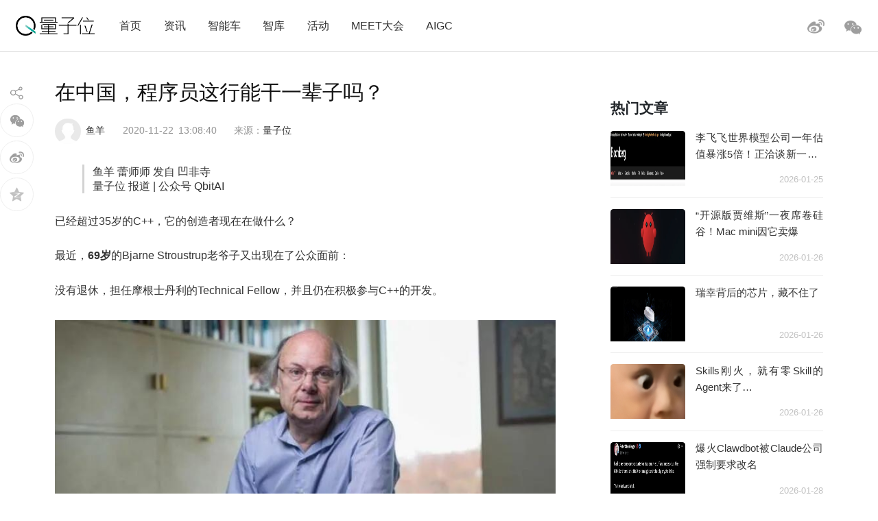

--- FILE ---
content_type: text/html; charset=UTF-8
request_url: https://www.qbitai.com/2020/11/19972.html
body_size: 17298
content:
<!DOCTYPE html>
<html lang="zh-Hans" class="no-js">
<head>
    <meta charset="UTF-8">
    <meta name="viewport" content="width=device-width, initial-scale=1">
    <link rel="profile" href="http://gmpg.org/xfn/11">
    <link rel="shortcut icon" href="/wp-content/themes/liangziwei/imgnew/favicon.ico">
        <link rel="pingback" href="https://www.qbitai.com/xmlrpc.php">
        <script>(function(html){html.className = html.className.replace(/\bno-js\b/,'js')})(document.documentElement);</script>
<title>在中国，程序员这行能干一辈子吗？ &#8211; 量子位</title>
<meta name='robots' content='max-image-preview:large' />
<link rel="alternate" type="application/rss+xml" title="量子位 &raquo; Feed" href="https://www.qbitai.com/feed" />
<link rel="alternate" type="application/rss+xml" title="量子位 &raquo; 评论 Feed" href="https://www.qbitai.com/comments/feed" />
<link rel="alternate" type="application/rss+xml" title="量子位 &raquo; 在中国，程序员这行能干一辈子吗？ 评论 Feed" href="https://www.qbitai.com/2020/11/19972.html/feed" />
<link rel="alternate" title="oEmbed (JSON)" type="application/json+oembed" href="https://www.qbitai.com/wp-json/oembed/1.0/embed?url=https%3A%2F%2Fwww.qbitai.com%2F2020%2F11%2F19972.html" />
<link rel="alternate" title="oEmbed (XML)" type="text/xml+oembed" href="https://www.qbitai.com/wp-json/oembed/1.0/embed?url=https%3A%2F%2Fwww.qbitai.com%2F2020%2F11%2F19972.html&#038;format=xml" />
<style id='wp-img-auto-sizes-contain-inline-css' type='text/css'>
img:is([sizes=auto i],[sizes^="auto," i]){contain-intrinsic-size:3000px 1500px}
/*# sourceURL=wp-img-auto-sizes-contain-inline-css */
</style>
<style id='wp-block-library-inline-css' type='text/css'>
:root{--wp-block-synced-color:#7a00df;--wp-block-synced-color--rgb:122,0,223;--wp-bound-block-color:var(--wp-block-synced-color);--wp-editor-canvas-background:#ddd;--wp-admin-theme-color:#007cba;--wp-admin-theme-color--rgb:0,124,186;--wp-admin-theme-color-darker-10:#006ba1;--wp-admin-theme-color-darker-10--rgb:0,107,160.5;--wp-admin-theme-color-darker-20:#005a87;--wp-admin-theme-color-darker-20--rgb:0,90,135;--wp-admin-border-width-focus:2px}@media (min-resolution:192dpi){:root{--wp-admin-border-width-focus:1.5px}}.wp-element-button{cursor:pointer}:root .has-very-light-gray-background-color{background-color:#eee}:root .has-very-dark-gray-background-color{background-color:#313131}:root .has-very-light-gray-color{color:#eee}:root .has-very-dark-gray-color{color:#313131}:root .has-vivid-green-cyan-to-vivid-cyan-blue-gradient-background{background:linear-gradient(135deg,#00d084,#0693e3)}:root .has-purple-crush-gradient-background{background:linear-gradient(135deg,#34e2e4,#4721fb 50%,#ab1dfe)}:root .has-hazy-dawn-gradient-background{background:linear-gradient(135deg,#faaca8,#dad0ec)}:root .has-subdued-olive-gradient-background{background:linear-gradient(135deg,#fafae1,#67a671)}:root .has-atomic-cream-gradient-background{background:linear-gradient(135deg,#fdd79a,#004a59)}:root .has-nightshade-gradient-background{background:linear-gradient(135deg,#330968,#31cdcf)}:root .has-midnight-gradient-background{background:linear-gradient(135deg,#020381,#2874fc)}:root{--wp--preset--font-size--normal:16px;--wp--preset--font-size--huge:42px}.has-regular-font-size{font-size:1em}.has-larger-font-size{font-size:2.625em}.has-normal-font-size{font-size:var(--wp--preset--font-size--normal)}.has-huge-font-size{font-size:var(--wp--preset--font-size--huge)}.has-text-align-center{text-align:center}.has-text-align-left{text-align:left}.has-text-align-right{text-align:right}.has-fit-text{white-space:nowrap!important}#end-resizable-editor-section{display:none}.aligncenter{clear:both}.items-justified-left{justify-content:flex-start}.items-justified-center{justify-content:center}.items-justified-right{justify-content:flex-end}.items-justified-space-between{justify-content:space-between}.screen-reader-text{border:0;clip-path:inset(50%);height:1px;margin:-1px;overflow:hidden;padding:0;position:absolute;width:1px;word-wrap:normal!important}.screen-reader-text:focus{background-color:#ddd;clip-path:none;color:#444;display:block;font-size:1em;height:auto;left:5px;line-height:normal;padding:15px 23px 14px;text-decoration:none;top:5px;width:auto;z-index:100000}html :where(.has-border-color){border-style:solid}html :where([style*=border-top-color]){border-top-style:solid}html :where([style*=border-right-color]){border-right-style:solid}html :where([style*=border-bottom-color]){border-bottom-style:solid}html :where([style*=border-left-color]){border-left-style:solid}html :where([style*=border-width]){border-style:solid}html :where([style*=border-top-width]){border-top-style:solid}html :where([style*=border-right-width]){border-right-style:solid}html :where([style*=border-bottom-width]){border-bottom-style:solid}html :where([style*=border-left-width]){border-left-style:solid}html :where(img[class*=wp-image-]){height:auto;max-width:100%}:where(figure){margin:0 0 1em}html :where(.is-position-sticky){--wp-admin--admin-bar--position-offset:var(--wp-admin--admin-bar--height,0px)}@media screen and (max-width:600px){html :where(.is-position-sticky){--wp-admin--admin-bar--position-offset:0px}}

/*# sourceURL=wp-block-library-inline-css */
</style><style id='global-styles-inline-css' type='text/css'>
:root{--wp--preset--aspect-ratio--square: 1;--wp--preset--aspect-ratio--4-3: 4/3;--wp--preset--aspect-ratio--3-4: 3/4;--wp--preset--aspect-ratio--3-2: 3/2;--wp--preset--aspect-ratio--2-3: 2/3;--wp--preset--aspect-ratio--16-9: 16/9;--wp--preset--aspect-ratio--9-16: 9/16;--wp--preset--color--black: #000000;--wp--preset--color--cyan-bluish-gray: #abb8c3;--wp--preset--color--white: #ffffff;--wp--preset--color--pale-pink: #f78da7;--wp--preset--color--vivid-red: #cf2e2e;--wp--preset--color--luminous-vivid-orange: #ff6900;--wp--preset--color--luminous-vivid-amber: #fcb900;--wp--preset--color--light-green-cyan: #7bdcb5;--wp--preset--color--vivid-green-cyan: #00d084;--wp--preset--color--pale-cyan-blue: #8ed1fc;--wp--preset--color--vivid-cyan-blue: #0693e3;--wp--preset--color--vivid-purple: #9b51e0;--wp--preset--gradient--vivid-cyan-blue-to-vivid-purple: linear-gradient(135deg,rgb(6,147,227) 0%,rgb(155,81,224) 100%);--wp--preset--gradient--light-green-cyan-to-vivid-green-cyan: linear-gradient(135deg,rgb(122,220,180) 0%,rgb(0,208,130) 100%);--wp--preset--gradient--luminous-vivid-amber-to-luminous-vivid-orange: linear-gradient(135deg,rgb(252,185,0) 0%,rgb(255,105,0) 100%);--wp--preset--gradient--luminous-vivid-orange-to-vivid-red: linear-gradient(135deg,rgb(255,105,0) 0%,rgb(207,46,46) 100%);--wp--preset--gradient--very-light-gray-to-cyan-bluish-gray: linear-gradient(135deg,rgb(238,238,238) 0%,rgb(169,184,195) 100%);--wp--preset--gradient--cool-to-warm-spectrum: linear-gradient(135deg,rgb(74,234,220) 0%,rgb(151,120,209) 20%,rgb(207,42,186) 40%,rgb(238,44,130) 60%,rgb(251,105,98) 80%,rgb(254,248,76) 100%);--wp--preset--gradient--blush-light-purple: linear-gradient(135deg,rgb(255,206,236) 0%,rgb(152,150,240) 100%);--wp--preset--gradient--blush-bordeaux: linear-gradient(135deg,rgb(254,205,165) 0%,rgb(254,45,45) 50%,rgb(107,0,62) 100%);--wp--preset--gradient--luminous-dusk: linear-gradient(135deg,rgb(255,203,112) 0%,rgb(199,81,192) 50%,rgb(65,88,208) 100%);--wp--preset--gradient--pale-ocean: linear-gradient(135deg,rgb(255,245,203) 0%,rgb(182,227,212) 50%,rgb(51,167,181) 100%);--wp--preset--gradient--electric-grass: linear-gradient(135deg,rgb(202,248,128) 0%,rgb(113,206,126) 100%);--wp--preset--gradient--midnight: linear-gradient(135deg,rgb(2,3,129) 0%,rgb(40,116,252) 100%);--wp--preset--font-size--small: 13px;--wp--preset--font-size--medium: 20px;--wp--preset--font-size--large: 36px;--wp--preset--font-size--x-large: 42px;--wp--preset--spacing--20: 0.44rem;--wp--preset--spacing--30: 0.67rem;--wp--preset--spacing--40: 1rem;--wp--preset--spacing--50: 1.5rem;--wp--preset--spacing--60: 2.25rem;--wp--preset--spacing--70: 3.38rem;--wp--preset--spacing--80: 5.06rem;--wp--preset--shadow--natural: 6px 6px 9px rgba(0, 0, 0, 0.2);--wp--preset--shadow--deep: 12px 12px 50px rgba(0, 0, 0, 0.4);--wp--preset--shadow--sharp: 6px 6px 0px rgba(0, 0, 0, 0.2);--wp--preset--shadow--outlined: 6px 6px 0px -3px rgb(255, 255, 255), 6px 6px rgb(0, 0, 0);--wp--preset--shadow--crisp: 6px 6px 0px rgb(0, 0, 0);}:where(.is-layout-flex){gap: 0.5em;}:where(.is-layout-grid){gap: 0.5em;}body .is-layout-flex{display: flex;}.is-layout-flex{flex-wrap: wrap;align-items: center;}.is-layout-flex > :is(*, div){margin: 0;}body .is-layout-grid{display: grid;}.is-layout-grid > :is(*, div){margin: 0;}:where(.wp-block-columns.is-layout-flex){gap: 2em;}:where(.wp-block-columns.is-layout-grid){gap: 2em;}:where(.wp-block-post-template.is-layout-flex){gap: 1.25em;}:where(.wp-block-post-template.is-layout-grid){gap: 1.25em;}.has-black-color{color: var(--wp--preset--color--black) !important;}.has-cyan-bluish-gray-color{color: var(--wp--preset--color--cyan-bluish-gray) !important;}.has-white-color{color: var(--wp--preset--color--white) !important;}.has-pale-pink-color{color: var(--wp--preset--color--pale-pink) !important;}.has-vivid-red-color{color: var(--wp--preset--color--vivid-red) !important;}.has-luminous-vivid-orange-color{color: var(--wp--preset--color--luminous-vivid-orange) !important;}.has-luminous-vivid-amber-color{color: var(--wp--preset--color--luminous-vivid-amber) !important;}.has-light-green-cyan-color{color: var(--wp--preset--color--light-green-cyan) !important;}.has-vivid-green-cyan-color{color: var(--wp--preset--color--vivid-green-cyan) !important;}.has-pale-cyan-blue-color{color: var(--wp--preset--color--pale-cyan-blue) !important;}.has-vivid-cyan-blue-color{color: var(--wp--preset--color--vivid-cyan-blue) !important;}.has-vivid-purple-color{color: var(--wp--preset--color--vivid-purple) !important;}.has-black-background-color{background-color: var(--wp--preset--color--black) !important;}.has-cyan-bluish-gray-background-color{background-color: var(--wp--preset--color--cyan-bluish-gray) !important;}.has-white-background-color{background-color: var(--wp--preset--color--white) !important;}.has-pale-pink-background-color{background-color: var(--wp--preset--color--pale-pink) !important;}.has-vivid-red-background-color{background-color: var(--wp--preset--color--vivid-red) !important;}.has-luminous-vivid-orange-background-color{background-color: var(--wp--preset--color--luminous-vivid-orange) !important;}.has-luminous-vivid-amber-background-color{background-color: var(--wp--preset--color--luminous-vivid-amber) !important;}.has-light-green-cyan-background-color{background-color: var(--wp--preset--color--light-green-cyan) !important;}.has-vivid-green-cyan-background-color{background-color: var(--wp--preset--color--vivid-green-cyan) !important;}.has-pale-cyan-blue-background-color{background-color: var(--wp--preset--color--pale-cyan-blue) !important;}.has-vivid-cyan-blue-background-color{background-color: var(--wp--preset--color--vivid-cyan-blue) !important;}.has-vivid-purple-background-color{background-color: var(--wp--preset--color--vivid-purple) !important;}.has-black-border-color{border-color: var(--wp--preset--color--black) !important;}.has-cyan-bluish-gray-border-color{border-color: var(--wp--preset--color--cyan-bluish-gray) !important;}.has-white-border-color{border-color: var(--wp--preset--color--white) !important;}.has-pale-pink-border-color{border-color: var(--wp--preset--color--pale-pink) !important;}.has-vivid-red-border-color{border-color: var(--wp--preset--color--vivid-red) !important;}.has-luminous-vivid-orange-border-color{border-color: var(--wp--preset--color--luminous-vivid-orange) !important;}.has-luminous-vivid-amber-border-color{border-color: var(--wp--preset--color--luminous-vivid-amber) !important;}.has-light-green-cyan-border-color{border-color: var(--wp--preset--color--light-green-cyan) !important;}.has-vivid-green-cyan-border-color{border-color: var(--wp--preset--color--vivid-green-cyan) !important;}.has-pale-cyan-blue-border-color{border-color: var(--wp--preset--color--pale-cyan-blue) !important;}.has-vivid-cyan-blue-border-color{border-color: var(--wp--preset--color--vivid-cyan-blue) !important;}.has-vivid-purple-border-color{border-color: var(--wp--preset--color--vivid-purple) !important;}.has-vivid-cyan-blue-to-vivid-purple-gradient-background{background: var(--wp--preset--gradient--vivid-cyan-blue-to-vivid-purple) !important;}.has-light-green-cyan-to-vivid-green-cyan-gradient-background{background: var(--wp--preset--gradient--light-green-cyan-to-vivid-green-cyan) !important;}.has-luminous-vivid-amber-to-luminous-vivid-orange-gradient-background{background: var(--wp--preset--gradient--luminous-vivid-amber-to-luminous-vivid-orange) !important;}.has-luminous-vivid-orange-to-vivid-red-gradient-background{background: var(--wp--preset--gradient--luminous-vivid-orange-to-vivid-red) !important;}.has-very-light-gray-to-cyan-bluish-gray-gradient-background{background: var(--wp--preset--gradient--very-light-gray-to-cyan-bluish-gray) !important;}.has-cool-to-warm-spectrum-gradient-background{background: var(--wp--preset--gradient--cool-to-warm-spectrum) !important;}.has-blush-light-purple-gradient-background{background: var(--wp--preset--gradient--blush-light-purple) !important;}.has-blush-bordeaux-gradient-background{background: var(--wp--preset--gradient--blush-bordeaux) !important;}.has-luminous-dusk-gradient-background{background: var(--wp--preset--gradient--luminous-dusk) !important;}.has-pale-ocean-gradient-background{background: var(--wp--preset--gradient--pale-ocean) !important;}.has-electric-grass-gradient-background{background: var(--wp--preset--gradient--electric-grass) !important;}.has-midnight-gradient-background{background: var(--wp--preset--gradient--midnight) !important;}.has-small-font-size{font-size: var(--wp--preset--font-size--small) !important;}.has-medium-font-size{font-size: var(--wp--preset--font-size--medium) !important;}.has-large-font-size{font-size: var(--wp--preset--font-size--large) !important;}.has-x-large-font-size{font-size: var(--wp--preset--font-size--x-large) !important;}
/*# sourceURL=global-styles-inline-css */
</style>

<style id='classic-theme-styles-inline-css' type='text/css'>
/*! This file is auto-generated */
.wp-block-button__link{color:#fff;background-color:#32373c;border-radius:9999px;box-shadow:none;text-decoration:none;padding:calc(.667em + 2px) calc(1.333em + 2px);font-size:1.125em}.wp-block-file__button{background:#32373c;color:#fff;text-decoration:none}
/*# sourceURL=/wp-includes/css/classic-themes.min.css */
</style>
<link rel='stylesheet' id='liangziwei-style-css' href='https://www.qbitai.com/wp-content/themes/liangziwei/style.css?ver=6.9' type='text/css' media='all' />
<link rel='stylesheet' id='liangziwei-style1-css' href='https://www.qbitai.com/wp-content/themes/liangziwei/css/bootstrap.min.css?ver=6.9' type='text/css' media='all' />
<link rel='stylesheet' id='liangziwei-style2-css' href='https://www.qbitai.com/wp-content/themes/liangziwei/css/swiper.min.css?ver=6.9' type='text/css' media='all' />
<link rel='stylesheet' id='liangziwei-style3-css' href='https://www.qbitai.com/wp-content/themes/liangziwei/css/font-awesome.min.css?ver=6.9' type='text/css' media='all' />
<link rel='stylesheet' id='liangziwei-style4-css' href='https://www.qbitai.com/wp-content/themes/liangziwei/css/base.css?ver=6.9' type='text/css' media='all' />
<link rel='stylesheet' id='liangziwei-style5-css' href='https://www.qbitai.com/wp-content/themes/liangziwei/css/style.css?ver=6.9' type='text/css' media='all' />
<link rel='stylesheet' id='liangziwei-style6-css' href='https://www.qbitai.com/wp-content/themes/liangziwei/css/wbshare.css?ver=6.9' type='text/css' media='all' />
<link rel='stylesheet' id='liangziwei-style7-css' href='https://www.qbitai.com/wp-content/themes/liangziwei/css/zk_style.css?ver=6.9' type='text/css' media='all' />
<link rel='stylesheet' id='liangziwei-style8-css' href='https://www.qbitai.com/wp-content/themes/liangziwei/css/ai_style.css?ver=6.9' type='text/css' media='all' />
<script type="text/javascript" src="https://www.qbitai.com/wp-content/themes/liangziwei/js/jquery.min.js?ver=6.9" id="liangziwei-min-js"></script>
<script type="text/javascript" src="https://www.qbitai.com/wp-content/themes/liangziwei/js/popper.min.js?ver=6.9" id="liangziwei-popper-js"></script>
<script type="text/javascript" src="https://www.qbitai.com/wp-content/themes/liangziwei/js/bootstrap.min.js?ver=6.9" id="liangziwei-bootstrap-js"></script>
<script type="text/javascript" src="https://www.qbitai.com/wp-content/themes/liangziwei/js/bootstrap.offcanvas.js?ver=6.9" id="liangziwei-offcanvas-js"></script>
<script type="text/javascript" src="https://www.qbitai.com/wp-content/themes/liangziwei/js/flexible_css.debug.js?ver=6.9" id="liangziwei-css-debug-js"></script>
<script type="text/javascript" src="https://www.qbitai.com/wp-content/themes/liangziwei/js/flexible.debug.js?ver=6.9" id="liangziwei-debug-js"></script>
<script type="text/javascript" src="https://www.qbitai.com/wp-content/themes/liangziwei/js/swiper.min.js?ver=6.9" id="liangziwei-swiper-js"></script>
<script type="text/javascript" src="https://www.qbitai.com/wp-content/themes/liangziwei/js/qrcode.js?ver=6.9" id="liangziwei-qrcode-js"></script>
<script type="text/javascript" src="https://www.qbitai.com/wp-content/themes/liangziwei/js/yao.js?ver=6.9" id="liangziwei-yao-js"></script>
<script type="text/javascript" src="https://www.qbitai.com/wp-content/themes/liangziwei/js/ScrollPic.js?ver=6.9" id="liangziwei-ScrollPic-js"></script>
<script type="text/javascript" src="https://www.qbitai.com/wp-content/themes/liangziwei/js/zktag.js?ver=6.9" id="liangziwei-zktag-js"></script>
<script type="text/javascript" src="https://www.qbitai.com/wp-content/themes/liangziwei/js/jquery-1.7.1.min.js?ver=6.9" id="liangziwei-zkai2-js"></script>
<script type="text/javascript" src="https://www.qbitai.com/wp-content/themes/liangziwei/js/ai_playBox.js?ver=6.9" id="liangziwei-zkai1-js"></script>
<script type="text/javascript" src="https://www.qbitai.com/wp-includes/js/jquery/jquery.min.js?ver=3.7.1" id="jquery-core-js"></script>
<script type="text/javascript" src="https://www.qbitai.com/wp-includes/js/jquery/jquery-migrate.min.js?ver=3.4.1" id="jquery-migrate-js"></script>
<link rel="https://api.w.org/" href="https://www.qbitai.com/wp-json/" /><link rel="alternate" title="JSON" type="application/json" href="https://www.qbitai.com/wp-json/wp/v2/posts/19972" /><link rel="EditURI" type="application/rsd+xml" title="RSD" href="https://www.qbitai.com/xmlrpc.php?rsd" />
<meta name="generator" content="WordPress 6.9" />
<link rel="canonical" href="https://www.qbitai.com/2020/11/19972.html" />
<link rel='shortlink' href='https://www.qbitai.com/?p=19972' />
<style type="text/css">.recentcomments a{display:inline !important;padding:0 !important;margin:0 !important;}</style>    <!--[if IE 8]>
        <link id="liangziwei-ie7-css" rel="stylesheet" type="text/css" href="http://www.qbitai.com/wp-content/themes/liangziwei/css/ie8_style.css?ver=5.0.13"  media="all"/>
    <![endif]-->
    <!--[if IE 9]>
            <link id="liangziwei-ie8-css" rel="stylesheet" type="text/css" href="http://www.qbitai.com/wp-content/themes/liangziwei/css/ie9_style.css?ver=5.0.13"  media="all"/>
    <![endif]-->
    <script type="text/javascript">
        $("#top_search").click(function(){
            $("#search").toggle()
        });
        $(document).click(function(){
            $(".weixin_pop").hide();
        });
    </script>
    <style type="text/css">
        blockquote {
            margin: 1.4em 0;
            padding-left: 1em;
            color: #646464;
            border-left: 3px solid #D3D3D3;
            display: block;
            margin-block-start: 1em;
            margin-block-end: 1em;
            margin-inline-start: 40px;
            margin-inline-end: 40px;
        }
    </style>
</head>
<body class="body-offcanvas">
<header class="top">
    <div class="top_logo">
        <div class="nav_box">
                        <button type="button" class="navbar-toggle offcanvas-toggle" data-toggle="offcanvas" data-target="#js-bootstrap-offcanvas" style="float:left;"></button>
            <nav class="navbar navbar-default navbar-offcanvas navbar-offcanvas-touch navbar-offcanvas-fade" role="navigation" id="js-bootstrap-offcanvas">
                                    <div class="container-fluid"><ul id="menu-%e9%a1%b6%e9%83%a8%e8%8f%9c%e5%8d%95" class="nav navbar-nav"><li id="menu-item-110" class="menu-item menu-item-type-custom menu-item-object-custom menu-item-home menu-item-110"><a href="http://www.qbitai.com/">首页</a></li>
<li id="menu-item-107" class="menu-item menu-item-type-taxonomy menu-item-object-category current-post-ancestor current-menu-parent current-post-parent menu-item-107"><a href="https://www.qbitai.com/category/%e8%b5%84%e8%ae%af">资讯</a></li>
<li id="menu-item-26804" class="menu-item menu-item-type-taxonomy menu-item-object-category menu-item-26804"><a href="https://www.qbitai.com/category/auto">智能车</a></li>
<li id="menu-item-110561" class="menu-item menu-item-type-taxonomy menu-item-object-category menu-item-110561"><a href="https://www.qbitai.com/category/zhiku">智库</a></li>
<li id="menu-item-17709" class="menu-item menu-item-type-taxonomy menu-item-object-category menu-item-17709"><a href="https://www.qbitai.com/category/huodong">活动</a></li>
<li id="menu-item-10902" class="menu-item menu-item-type-custom menu-item-object-custom menu-item-10902"><a href="https://www.qbitai.com/meet/meet2026/">MEET大会</a></li>
<li id="menu-item-53733" class="menu-item menu-item-type-custom menu-item-object-custom menu-item-53733"><a href="https://www.qbitai.com/meet/aigc2025/">AIGC</a></li>
</ul></div>                            </nav>
                    </div>
        <div class="logo"><a href="https://www.qbitai.com/"></a></div>
        <div class="top_r_icons">
                        <div class="top_weixin"><a href="javascript:void(0)"class="biaojiwei"><i class="fa fa-weixin"></i></a>
                                <div class="weixin_pop"style="display:none"id="pophead">
               <p>扫码关注量子位</p>
               <img src="/wp-content/uploads/2019/01/qrcode_QbitAI_1.jpg">
        </div>
         </div>
            <div class="top_weibo"><a href="https://weibo.com/qbitai?is_all=1" target="_blank"><i></i></a></div>
            
<!--             <div class="top_search">
                <form role="search" method="get" class="search-form" action="https://www.qbitai.com/" id="search">
                <label>
                    <input type="search" class="search-field" placeholder="搜索…" value="" name="s">
                </label>
                <button type="submit" class="search-submit"></button>
                </form>
            </div> -->
        </div>
        <script type="text/javascript">
        // $('.biaojiwei').click(function(){
            $('.biaojiwei').click(function(event){
                event.stopPropagation();
                $('#pophead').show();
            })
            $('.weixin_pop').click(function(){
                $('.weixin_pop').hide();
            })
        // })
        </script>
        <div class="share_box">
        </div>
    </div>
    <div class="line"></div>
</header>

		

<div class="main">
    	<div class="content">
      <!-- articlead begin-->
                    <!-- articlead end-->
        	<div class="article">
				     <h1>在中国，程序员这行能干一辈子吗？</h1>
    			   <div class="article_info">
             <span class="author"><img src="http://www.qbitai.com/wp-content/themes/liangziwei/imagesnew/head.jpg" class="avatar avatar-200" height="200" width="200"><em><a href="https://www.qbitai.com/author/yuyang" title="由 鱼羊 发布" rel="author">鱼羊</a></em></span>
                          <span class="date">2020-11-22</span>
             <span class="time">13:08:40</span>
          <span class="from">
          来源：<a href='https://www.qbitai.com' target='blank' rel='nofllow'>量子位</a>            </span></div>
                          <!--摘要样式-->
                            			<blockquote class="pgc-blockquote-abstract"><p>鱼羊 蕾师师 发自 凹非寺<br class="sysbr" />量子位 报道 | 公众号 QbitAI</p></blockquote>
<p>已经超过35岁的C++，它的创造者现在在做什么？</p>
<p>最近，<strong>69岁</strong>的Bjarne Stroustrup老爷子又出现在了公众面前：</p>
<p>没有退休，担任摩根士丹利的Technical Fellow，并且仍在积极参与C++的开发。</p>
<div class="pgc-img"><img decoding="async" class="syl-page-img" src="https://p3-tt.byteimg.com/origin/pgc-image/b522405a81b14ef9b5f219dead19bf56?from=pc" alt="在中国，程序员这行能干一辈子吗？" /></div>
<p>相比于国外的大龄、高龄程序员，35岁程序员“天花板”，已经成为一个广为流传的梗。</p>
<p>程序员在内的互联网工作者过年回家，恐怕也没少被质疑这一行就是碗青春饭。</p>
<p>但事实真的是如此吗？</p>
<p><strong>在中国，程序员到底能不能干一辈子？</strong></p>
<h1 class="pgc-h-arrow-right">“我肯定干不了一辈子”</h1>
<p>在“中国程序员能不能干一辈子”的知乎话题下，很多人直接了当地给出答案：</p>
<blockquote class="pgc-blockquote-abstract"><p>不能。</p></blockquote>
<p>原因很简单：程序员面对的是一份高强度的工作，同时面临着技术的快速迭代，对于身体素质、学习能力都有着很高的要求。</p>
<p>入行即焦虑，似乎已经成为一个普遍现象。</p>
<p>在量子位与刚入职不久的程序员的交流中，就能明显地感觉到这一点。</p>
<div class="pgc-img"><img decoding="async" class="syl-page-img" src="https://p3-tt.byteimg.com/origin/pgc-image/af7a6ad3c0ad48c784f4cdfb044e89d4?from=pc" alt="在中国，程序员这行能干一辈子吗？" /></div>
<p>谷同学今年27岁，硕士毕业于北京邮电大学计算机专业。毕业当年，他在几份大厂的offer中选择了腾讯，从事算法研发工作。</p>
<p>但伴随着这个令人羡慕的职业开场，焦虑感变成了生活中挥之不去的梦魇。</p>
<p>他对量子位说，这种情绪来自于两个方面。</p>
<p>一是同事们的工作能力都十分出色，让人不由得有种优胜劣汰的紧张感。</p>
<p>二是工作强度真的很大，“晚上12点的北京，都见怪不怪了”。好不容易到了周末有点个人时间了，他也不敢放松——这会儿不看技术贴、论文，就没时间去跟上技术更新的节奏了。</p>
<div class="pgc-img"><img decoding="async" class="syl-page-img" src="https://p3-tt.byteimg.com/origin/pgc-image/7d06b0675e5d4d1d91d078d427353e5d?from=pc" alt="在中国，程序员这行能干一辈子吗？" /></div>
<p>每天的工作都被生活裹挟，回家就想躺在床上睡觉。谷同学这样自嘲，他也坦言，自己如今几乎没有什么社交。</p>
<p>“我肯定干不了一辈子，太累了，精神压力也太大了。”</p>
<p>不过，谈到转行，谷同学并没有什么具体的想法。在他周围，也暂时没有可借鉴的前例——身边35岁的程序员其实不少，主要都是leader级别，他们目前也并没有要转行的意思。</p>
<p>“先升上组长再说吧。”</p>
<h1 class="pgc-h-arrow-right">“没听说有人转行”</h1>
<p>关于转行这件事，入行接近10年的朱老师也说，“没听说过”。</p>
<p>昔日一起写码的同事，有人去了阿里，有人去了字节，有人当上了Tech Leader，有人还在一线开发。但总之，这群已经35岁或快35岁的程序员，“貌似没有被优化的迹象”。</p>
<p>在朱老师看来，团队里经验丰富的老程序员其实对开发效率影响很大，“新人搞不定的bug，老程序员可能看两眼就知道问题在哪儿了”。</p>
<div class="pgc-img"><img decoding="async" class="syl-page-img" src="https://p6-tt.byteimg.com/origin/pgc-image/cb9f3aaf2de444b0add4d84d73130cf1?from=pc" alt="在中国，程序员这行能干一辈子吗？" /></div>
<p>因此在负责团队招聘时，朱老师本人并不觉得年龄是一个需要重点考虑的指标，技术水平能不能达到团队的要求才是重点。</p>
<p>唯一会让朱老师感觉到年龄焦虑的，是“学不动”的问题：</p>
<blockquote class="pgc-blockquote-abstract"><p>是会有担心，自己的技术能力突然就落后了。</p></blockquote>
<p>不过，码代码的快乐会冲淡这种忧虑——作为一个主业是DevOps的程序员，朱老师最大的业余爱好是游戏开发和折腾服务器。</p>
<p>谈到自己的未来，已经迈过30岁门槛的朱老师说：</p>
<blockquote class="pgc-blockquote-abstract"><p>未来3-5年应该是不会失业的。如果时间拉长到10年20年，我比较担心被AI取代了。</p></blockquote>
<h1 class="pgc-h-arrow-right">“可以作为终身职业，但需要转型”</h1>
<p>但必须承认的是，当前许多互联网公司的技术团队，平均年龄都很年轻。</p>
<p>根据猎聘网数据，2019年1月-9月，全国互联网行业程序员基础画像显示，在年龄分布上，25-30岁的程序员占比达到52.96%；35岁以上程序员仅占6.65%。</p>
<p>工作年限分布上，工作经验在3-5年的程序员占到28.18%，5-8年占26.86%。工作年限在10年以上的程序员仅占11.7%。</p>
<div class="pgc-img"><img decoding="async" class="syl-page-img" src="https://p1-tt.byteimg.com/origin/pgc-image/2df907be73994076aef8d0db9cf2c609?from=pc" alt="在中国，程序员这行能干一辈子吗？" /></div>
<p>大周是一家互联网信息服务公司的程序员，27岁，如今已成为项目组的Team Leader。</p>
<p>作为一个把程序员视作终身职业的从业者，他的危机感表现得更强烈一些。</p>
<p>在他看来，程序员作为终身职业本身是没问题的，不过，将单纯的一线开发作为长远的职业规划方向，恐怕并不合适。</p>
<p>和朱老师一样，他认为“大龄”不是关键，关键是技术视野、框架理念能不能与年龄相匹配。</p>
<div class="pgc-img"><img decoding="async" class="syl-page-img" src="https://p3-tt.byteimg.com/origin/pgc-image/7d981ff058d04c76a545dc9dc972b3ce?from=pc" alt="在中国，程序员这行能干一辈子吗？" /></div>
<blockquote class="pgc-blockquote-abstract"><p>随着执业年龄增长，遇到的业务场景随之增加，了解的框架也会有所扩展，对各组件的理解都会随着实践加深，这样的经验是年龄小的开发人员所不具备的。因此经验丰富的程序员其实更适合把握方向性的决断。</p>
<p>但是一线开发工作要求程序员思维敏捷，对技术更新/迭代敏感，同时精力充沛以便快速处理多种突发问题。</p>
<p>必须承认，随着年龄增长，人的思维敏锐性、学习能力都会有所下降，导致知识库不可避免的固化。这对一线开发来说是致命的。</p></blockquote>
<p>单纯靠技术在业界立足的大佬，当然也不是没有，但在大周看来，那只是金字塔尖上的少数人才能做到的。想要把程序员当作终身职业，更普适性的方法就是<strong>转型</strong>。</p>
<p>因此，大周对自己的规划是，在从事开发工作的前期尽量积累实践经验，加深对各项技术的理解，总结团队项目在开发/迭代过程中出现的各种问题，积累对业务足够的理解认知，让自己在未来既具备足够的技术基础解决一线开发问题，同时也有足够的经验处理团队问题。</p>
<p>而这样的想法也并非大周一人独有。</p>
<blockquote class="pgc-blockquote-abstract"><p>周围的一线开发人员均有带团队的渴望与需求。</p></blockquote>
<h1 class="pgc-h-arrow-right">“谈论这个话题为时尚早”</h1>
<p>谷同学、朱老师、大周等人的观点，其实也是社交媒体上围绕这一问题的几种声音的代表。</p>
<p>但相比于行业中普遍存在的焦虑，也不少网友认为，谈论这个问题为时尚早。</p>
<div class="pgc-img"><img decoding="async" class="syl-page-img" src="https://p6-tt.byteimg.com/origin/pgc-image/3fad1c3ed1894e2c86db8ce359332963?from=pc" alt="在中国，程序员这行能干一辈子吗？" /></div>
<p>知乎网友郑天玑就指出，对于一个大部分90后还没有30岁，一个互联网基础设施的搭建主力还是80后的时代而言，谈能不能干一辈子，真是太早了。</p>
<blockquote class="pgc-blockquote-abstract"><p>严格意义上讲，80后90后还处在技术的积累期，这一代人甚至还没有到集体厚积薄发，大量同龄人开始创造发明当下主力开发语言、开发框架的阶段。</p></blockquote>
<p>也有网友直接搬出了小学课本上的文章《小马过河》：</p>
<blockquote class="pgc-blockquote-abstract"><p>小马不知道河水的深浅，不敢过去。</p>
<p>老牛说：“水很浅，刚没小腿，能蹚过去”。</p>
<p>而小松鼠说：“深得很哩！昨天，我的一个伙伴就是掉在这条河里淹死的！”。</p>
<p>小马自己过河试试才知道，原来河水既不像老牛说的那样浅，也不像松鼠说的那样深。</p></blockquote>
<h1 class="pgc-h-arrow-right">哪些公司对大龄程序员更友好？</h1>
<p>35岁真的是程序员“天花板”吗？程序员能干一辈子吗？</p>
<p>无论这样的问题有没有确切的答案，作为一个风头正盛的行业里那个不确定的“x”，程序员们都无法阻止它们在生活中被提起。</p>
<p>阿里巴巴CEO张勇同样被阿里的同学问过这个问题：过了35岁，还能不能专心写代码？</p>
<p>据《人物》报道，张勇的回答是：</p>
<blockquote class="pgc-blockquote-abstract"><p>对于35岁以后立志写代码的同学，我120%鼓励、支持、欣赏、敬佩，为你们创造条件。</p></blockquote>
<p>另外，在接受量子位采访时，AI独角兽旷视联合创始人、CTO唐文斌也曾对此表示：要尊重行业经验。</p>
<div class="pgc-img"><img decoding="async" class="syl-page-img" src="https://p1-tt.byteimg.com/origin/pgc-image/2f076a1a5f0947c4842a9d2a49114e1a?from=pc" alt="在中国，程序员这行能干一辈子吗？" /></div>
<p>而在当下这个时间节点，随着互联网行业发展的不断深化，或许也是时候从文化、机制上去探讨资深程序员们的职业发展之路了。</p>
<p>所以，你如何看待大龄程序员们当前的处境？</p>
<p>在你的珍藏名单里，是否有哪些节奏更适合大龄程序员，文化氛围对大龄程序员更友好的公司？</p>
<p>不妨在评论区留言分享，大家一起交流探讨~</p>
                
                <!--版权声明-->
                <div class="line_font"><span></span><em>版权所有，未经授权不得以任何形式转载及使用，违者必究。</em><span></span></div>
            </div>
     		<div class="tags"><a href="https://www.qbitai.com/tag/%e7%a8%8b%e5%ba%8f%e5%91%98" rel="tag">程序员</a> <a href="https://www.qbitai.com/tag/%e8%81%8c%e4%b8%9a" rel="tag">职业</a></div>
            <!--作者文章列表-->
    		<div class="person_box">
            	<a href="#" target="_blank"><div class="person_head"><img src="http://www.qbitai.com/wp-content/themes/liangziwei/imagesnew/head.jpg" class="avatar avatar-1024" height="1024" width="1024"><span><a href="https://www.qbitai.com/author/yuyang" title="由 鱼羊 发布" rel="author">鱼羊</a></span></div></a>
                <div class="person_con">
                	<ul>
                                          <li><a href="https://www.qbitai.com/2026/01/373744.html" rel="bookmark" title="马斯克冲刺机器人量产，果断停产特斯拉豪华车型！2026年资本支出将“非常大”"target="_blank">马斯克冲刺机器人量产，果断停产特斯拉豪华车型！2026年资本支出将“非常大”</a><i>2026-01-29</i></li>
                                          <li><a href="https://www.qbitai.com/2026/01/372824.html" rel="bookmark" title="那个用半成品刷爆SOTA的Qwen3超大杯推理版，现在正式上线"target="_blank">那个用半成品刷爆SOTA的Qwen3超大杯推理版，现在正式上线</a><i>2026-01-26</i></li>
                                          <li><a href="https://www.qbitai.com/2026/01/372555.html" rel="bookmark" title="“DeepSeek-V3基于我们的架构打造”，欧版OpenAI CEO逆天发言被喷了"target="_blank">“DeepSeek-V3基于我们的架构打造”，欧版OpenAI CEO逆天发言被喷了</a><i>2026-01-26</i></li>
                                          <li><a href="https://www.qbitai.com/2026/01/372343.html" rel="bookmark" title="斯坦福「返老还童」新研究：无需干细胞，逆转关节损伤和老化"target="_blank">斯坦福「返老还童」新研究：无需干细胞，逆转关节损伤和老化</a><i>2026-01-25</i></li>
                                      
                    </ul>
                </div>
    		</div>
            <!--左侧分享-->
                        <div class="share_pc">
            	<div class=" share_icon"></div>
                <div class="share_weixin"><span id="weixin_qrcode"></span>
        <div id="qrcode" style="display:none;">扫码分享至朋友圈</div>
        <div></div></div>

                <a href="https://service.weibo.com/share/share.php?url=https://www.qbitai.com/2020/11/19972.html&title=在中国，程序员这行能干一辈子吗？&appkey=4017757111&searchPic=true&ralateUid=6105753431" class="share_sina" data-cmd="tsina" title="分享到新浪微博"target="_blank"><div class="share_weibo"></div></a>
                <a href=""><div class="share_qzone"></div></a>
            </div>
                        <script>
                // 设置参数方式
                var qrcode = new QRCode('qrcode', {
                  text: 'https://www.qbitai.com/2020/11/19972.html',
                  width: 256,
                  height: 256,
                  colorDark : '#000000',
                  colorLight : '#ffffff',
                  correctLevel : QRCode.CorrectLevel.H
                });
                </script>
                <script>
                var weixin_qrcode  = document.getElementById('weixin_qrcode');
                var qrcode = document.getElementById('qrcode');
                $(document).click(function(){
                    $("#qrcode").hide();
                });
                weixin_qrcode.onclick = function(event){
                    event.stopPropagation();
                    var val = qrcode.style.display;
                    if(val == 'none'){
                        qrcode.style.display = 'block'; //显示
                    }else{
                        qrcode.style.display = 'none'; //隐藏
                    }
                }
                qrcode.onclick = function(event){
                        event.stopPropagation();
                        qrcode.style.display = 'none'; //隐藏
                }

               

                function shareToQq(title,url,picurl){
                var shareqqzonestring='https://sns.qzone.qq.com/cgi-bin/qzshare/cgi_qzshare_onekey?summary='+title+'&url='+url+'&title='+title+'&pics='+picurl;
                window.open(shareqqzonestring,'newwindow','height=400,width=400,top=100,left=100');
                }
                $('.share_qzone').click(function(e){
                shareToQq("在中国，程序员这行能干一辈子吗？","https://www.qbitai.com/2020/11/19972.html","https://www.qbitai.com/wp-content/uploads/2020/11/-798184865609678906-e1606021694781-150x150.jpg");
                })
    
                </script>
<!--相关阅读 start-->
          
                                          <div class="xiangguan">
                          <h3>相关阅读</h3>
                            <ul id="tags_related">
                                         <div class="picture_text">
                          <div class="picture"><a href="https://www.qbitai.com/2020/07/16682.html" target="_blank">
                            <img src="https://www.qbitai.com/wp-content/uploads/2020/07/87615215-0ac9a480-c6c7-11ea-9c3b-5d32762c4c58-e1594957785295-300x175.jpeg" alt="" title="">                          </div>
                          <div class="text_box">
                              <h4><a href="https://www.qbitai.com/2020/07/16682.html" target="_blank">真「祖传代码」！你的GitHub代码已打包运往北极，传给1000年后人类</a></h4>
                              <p>快去看看你的哪些代码被存放在北极了吧</p>
                              <div class="info"><span class="author"><a href="/?author=5" target="_blank">晓查</a></span><span class="author"><span class="time">2020-07-17</span><div class="tags_s">
                                                                        <i></i>
                                    <a href="https://www.qbitai.com/tag/github" rel="tag">GitHub</a> <a href="https://www.qbitai.com/tag/%e5%bc%80%e6%ba%90%e4%bb%a3%e7%a0%81" rel="tag">开源代码</a> <a href="https://www.qbitai.com/tag/%e7%a8%8b%e5%ba%8f%e5%91%98" rel="tag">程序员</a>                                                                    </div></div>
                          </div>
                      </div>
                
                                 <div class="picture_text">
                          <div class="picture"><a href="https://www.qbitai.com/2024/12/229621.html" target="_blank">
                            <img src="https://www.qbitai.com/wp-content/uploads/2024/12/WechatIMG38-e1733720521211.jpeg" alt="" title="">                          </div>
                          <div class="text_box">
                              <h4><a href="https://www.qbitai.com/2024/12/229621.html" target="_blank">什么？程序员礼盒还自带大模型彩蛋，碰一下就可触发</a></h4>
                              <p>全都是生产力神器</p>
                              <div class="info"><span class="author"><a href="/?author=24" target="_blank">白交</a></span><span class="author"><span class="time">2024-12-09</span><div class="tags_s">
                                                                        <i></i>
                                    <a href="https://www.qbitai.com/tag/%e5%a4%a7%e5%8e%82%e5%91%a8%e8%be%b9" rel="tag">大厂周边</a> <a href="https://www.qbitai.com/tag/%e7%a8%8b%e5%ba%8f%e5%91%98" rel="tag">程序员</a> <a href="https://www.qbitai.com/tag/%e8%9a%82%e8%9a%81" rel="tag">蚂蚁</a>                                                                    </div></div>
                          </div>
                      </div>
                
                                 <div class="picture_text">
                          <div class="picture"><a href="https://www.qbitai.com/2019/07/5100.html" target="_blank">
                            <img src="https://www.qbitai.com/wp-content/uploads/2019/07/往回走哪封面.png" alt="" title="">                          </div>
                          <div class="text_box">
                              <h4><a href="https://www.qbitai.com/2019/07/5100.html" target="_blank">妖魔化程序员惹众怒，“10倍工程师”争议引发网友激烈讨论</a></h4>
                              <p></p>
                              <div class="info"><span class="author"><a href="/?author=8" target="_blank">乾明</a></span><span class="author"><a href="/?author=16&nid=5100" target="_blank">鱼羊</a></span><span class="time">2019-07-14</span><div class="tags_s">
                                                                        <i></i>
                                    <a href="https://www.qbitai.com/tag/%e5%b7%a5%e7%a8%8b%e5%b8%88" rel="tag">工程师</a> <a href="https://www.qbitai.com/tag/%e7%a8%8b%e5%ba%8f%e5%91%98" rel="tag">程序员</a>                                                                    </div></div>
                          </div>
                      </div>
                
                                 <div class="picture_text">
                          <div class="picture"><a href="https://www.qbitai.com/2022/01/32231.html" target="_blank">
                            <img src="https://www.qbitai.com/wp-content/uploads/2022/01/-3-e1643101366111.png" alt="" title="">                          </div>
                          <div class="text_box">
                              <h4><a href="https://www.qbitai.com/2022/01/32231.html" target="_blank">真·摸鱼带师！每天工作10分钟年薪57万，这位程序员火了</a></h4>
                              <p>“老板不懂技术，但是个好人”</p>
                              <div class="info"><span class="author"><a href="/?author=21" target="_blank">十三</a></span><span class="author"><span class="time">2022-01-25</span><div class="tags_s">
                                                                        <i></i>
                                    <a href="https://www.qbitai.com/tag/powershell" rel="tag">PowerShell</a> <a href="https://www.qbitai.com/tag/%e6%91%b8%e9%b1%bc" rel="tag">摸鱼</a> <a href="https://www.qbitai.com/tag/%e7%a8%8b%e5%ba%8f%e5%91%98" rel="tag">程序员</a>                                                                    </div></div>
                          </div>
                      </div>
                
                                 <div class="picture_text">
                          <div class="picture"><a href="https://www.qbitai.com/2021/11/30036.html" target="_blank">
                            <img src="https://www.qbitai.com/wp-content/uploads/2021/11/2021-11-08-下午1.09.13-e1636348228571-300x175.png" alt="" title="">                          </div>
                          <div class="text_box">
                              <h4><a href="https://www.qbitai.com/2021/11/30036.html" target="_blank">学校APP太难用，码农爸妈们自己做出开源程序，官方却要报警</a></h4>
                              <p>开源版本完胜1.17亿美元打造的官方版</p>
                              <div class="info"><span class="author"><a href="/?author=34" target="_blank">明敏</a></span><span class="author"><span class="time">2021-11-08</span><div class="tags_s">
                                                                        <i></i>
                                    <a href="https://www.qbitai.com/tag/%e5%bc%80%e6%ba%90" rel="tag">开源</a> <a href="https://www.qbitai.com/tag/%e7%a8%8b%e5%ba%8f%e5%91%98" rel="tag">程序员</a>                                                                    </div></div>
                          </div>
                      </div>
                
                                 <div class="picture_text">
                          <div class="picture"><a href="https://www.qbitai.com/2023/07/68989.html" target="_blank">
                            <img src="https://www.qbitai.com/wp-content/uploads/2023/07/2023-07-15-下午3.39.43-e1689406909221-300x174.png" alt="" title="">                          </div>
                          <div class="text_box">
                              <h4><a href="https://www.qbitai.com/2023/07/68989.html" target="_blank">ChatGPT时代程序员生存指南，这四步很关键｜IEEE Spectrum</a></h4>
                              <p>具备素养的人类程序员依然很重要</p>
                              <div class="info"><span class="author"><a href="/?author=34" target="_blank">明敏</a></span><span class="author"><span class="time">2023-07-15</span><div class="tags_s">
                                                                        <i></i>
                                    <a href="https://www.qbitai.com/tag/chatgpt" rel="tag">ChatGPT</a> <a href="https://www.qbitai.com/tag/%e7%a8%8b%e5%ba%8f%e5%91%98" rel="tag">程序员</a>                                                                    </div></div>
                          </div>
                      </div>
                
                                              </ul>
                      </div> 
              
            <!--相关阅读 end-->
		</div>
        <div class="content_right">
           			<!--热门文章 start-->
      <div class="yaowen">
        <h3>热门文章</h3>
                                <div class="picture_text">
<a href="https://www.qbitai.com/2026/01/372526.html" target="_blank">
<div class="picture"><img width="128" height="35" src="https://i.qbitai.com/wp-content/uploads/2026/01/99ae0b324592954f9c5ed071b2f8c9b0.webp" class="attachment-thumbnail size-thumbnail wp-post-image" alt="" 0="" decoding="async" loading="lazy" /></div>
<div class="text_box"><h4>李飞飞世界模型公司一年估值暴涨5倍！正洽谈新一轮5亿美元融资</h4></div>
<div class="info">2026-01-25</div>
</a>
</div><div class="picture_text">
<a href="https://www.qbitai.com/2026/01/372592.html" target="_blank">
<div class="picture"><img width="128" height="55" src="https://i.qbitai.com/wp-content/uploads/2026/01/截屏2026-01-26-14.33.29-e1769409375744.png" class="attachment-thumbnail size-thumbnail wp-post-image" alt="" 0="" decoding="async" loading="lazy" srcset="https://i.qbitai.com/wp-content/uploads/2026/01/截屏2026-01-26-14.33.29-e1769409375744.png 890w, https://i.qbitai.com/wp-content/uploads/2026/01/截屏2026-01-26-14.33.29-e1769409375744-768x328.png 768w" sizes="auto, (max-width: 128px) 85vw, 128px" /></div>
<div class="text_box"><h4>“开源版贾维斯”一夜席卷硅谷！Mac mini因它卖爆</h4></div>
<div class="info">2026-01-26</div>
</a>
</div><div class="picture_text">
<a href="https://www.qbitai.com/2026/01/372724.html" target="_blank">
<div class="picture"><img width="128" height="64" src="https://i.qbitai.com/wp-content/uploads/2026/01/封面图1-scaled-e1769427465514.png" class="attachment-thumbnail size-thumbnail wp-post-image" alt="" 0="" decoding="async" loading="lazy" srcset="https://i.qbitai.com/wp-content/uploads/2026/01/封面图1-scaled-e1769427465514.png 2560w, https://i.qbitai.com/wp-content/uploads/2026/01/封面图1-scaled-e1769427465514-768x384.png 768w, https://i.qbitai.com/wp-content/uploads/2026/01/封面图1-scaled-e1769427465514-1536x768.png 1536w, https://i.qbitai.com/wp-content/uploads/2026/01/封面图1-scaled-e1769427465514-2048x1024.png 2048w, https://i.qbitai.com/wp-content/uploads/2026/01/封面图1-scaled-e1769427465514-1200x600.png 1200w" sizes="auto, (max-width: 128px) 85vw, 128px" /></div>
<div class="text_box"><h4>瑞幸背后的芯片，藏不住了</h4></div>
<div class="info">2026-01-26</div>
</a>
</div><div class="picture_text">
<a href="https://www.qbitai.com/2026/01/372751.html" target="_blank">
<div class="picture"><img width="97" height="96" src="https://i.qbitai.com/wp-content/uploads/2026/01/4c7c8e43ebb1c711b0ce29951251e4a3.jpeg" class="attachment-thumbnail size-thumbnail wp-post-image" alt="" 0="" decoding="async" loading="lazy" /></div>
<div class="text_box"><h4>Skills刚火，就有零Skill的Agent来了…</h4></div>
<div class="info">2026-01-26</div>
</a>
</div><div class="picture_text">
<a href="https://www.qbitai.com/2026/01/373401.html" target="_blank">
<div class="picture"><img width="128" height="67" src="https://i.qbitai.com/wp-content/uploads/2026/01/d3b56dc97e7f998b92b6d95e520ae430.webp" class="attachment-thumbnail size-thumbnail wp-post-image" alt="" 0="" decoding="async" loading="lazy" /></div>
<div class="text_box"><h4>爆火Clawdbot被Claude公司强制要求改名</h4></div>
<div class="info">2026-01-28</div>
</a>
</div>                      </div>
      <!-- 
<form role="search" method="get" class="search-form" action="https://www.qbitai.com/">
	<label>
		<span class="screen-reader-text">搜索：</span>
		<input type="search" class="search-field" placeholder="搜索…" value="" name="s" />
	</label>
	<button type="submit" class="search-submit"><span class="screen-reader-text">搜索</span></button>
</form>
 -->
			<!--热门文章 end-->
        </div>
</div>


<!--底部版权-->
<div class="footer">
	<div class="footer_con">
        <div class="footer_r">
        	<ul class="links"><li><a href="/?page_id=99" target="_blank">关于量子位</a></li><li><a href="/?page_id=101" target="_blank">加入我们</a></li><li><a href="/?page_id=103" target="_blank">寻求报道</a></li><li><a href="/?page_id=105" target="_blank">商务合作</a></li></ul>
            
            <div class="icon_btns">
            <!-- <a href="/?page_id=183"target="_blank"><i class="weixin_icon"></i></a> -->
            <a href="javascript:void(0)" class="footer_weixin"><div class="fa fa-weixin"id="biaojiwei2"><i class="weixin_icon"></i></div>
    <div class="weixin_pop" id="popfoot" style="display:none">
       <p>扫码关注量子位</p>
       <img src="https://www.qbitai.com/wp-content/uploads/2019/01/qrcode_QbitAI_1.jpg">
    </div>
</a>
            <a href="https://weibo.com/qbitai?is_all=1"target="_blank"><i class="weibo_icon"></i></a>
            <a href="https://www.zhihu.com/org/liang-zi-wei-48/activities"target="_blank"><div class="share_zhihu"></div></a>
            <a href="https://www.toutiao.com/c/user/53624121633/#mid=1556041376883713"target="_blank"><div class="share_toutiao"></div></a>
            </div>
            <script type="text/javascript">
         $('#biaojiwei2').click(function(event){
                event.stopPropagation();
               $('#popfoot').show();
                })
             $('#popfoot').click(function(){
               $('#popfoot').hide();
                })
        </script>
        </div>
        <script type="speculationrules">
{"prefetch":[{"source":"document","where":{"and":[{"href_matches":"/*"},{"not":{"href_matches":["/wp-*.php","/wp-admin/*","/wp-content/uploads/*","/wp-content/*","/wp-content/plugins/*","/wp-content/themes/liangziwei/*","/*\\?(.+)"]}},{"not":{"selector_matches":"a[rel~=\"nofollow\"]"}},{"not":{"selector_matches":".no-prefetch, .no-prefetch a"}}]},"eagerness":"conservative"}]}
</script>
<script type="text/javascript" id="liangziwei-script-js-extra">
/* <![CDATA[ */
var screenReaderText = {"expand":"\u5c55\u5f00\u5b50\u83dc\u5355","collapse":"\u6298\u53e0\u5b50\u83dc\u5355"};
//# sourceURL=liangziwei-script-js-extra
/* ]]> */
</script>
<script type="text/javascript" src="https://www.qbitai.com/wp-content/themes/liangziwei/js/functions.js?ver=20160816" id="liangziwei-script-js"></script>
<script type="text/javascript" src="//qzonestyle.gtimg.cn/qzone/qzact/common/share/share.js?ver=6.9" id="wxcs-js"></script>
	<script id="wxcs-script">
	WX_Custom_Share = function(){
		
		var xhr = null;
		var url = 'https://www.qbitai.com/wp-admin/admin-ajax.php';
		var signature_url = window.location.href.split('#')[0];
		var formData = {
			action: 'wxcs_get_share_info',
			type: 'post',
			id: '19972',
			signature_url: signature_url
		};
		
		this.init = function(){
			if( window.XMLHttpRequest ){
				xhr = new XMLHttpRequest();
			}
			else if( window.ActiveXObject ){
				xhr = new ActiveXObject('Microsoft.XMLHTTP');
			}
			
			get_share_info();
		}
		
		function formatPostData( obj ){
			
			var arr = new Array();
			for (var attr in obj ){
				arr.push( encodeURIComponent( attr ) + '=' + encodeURIComponent( obj[attr] ) );
			}
			
			return arr.join( '&' );
		}
		
		function get_share_info(){
			
			if( xhr == null ) return;
			
			xhr.onreadystatechange = function(){
				if( xhr.readyState == 4 && xhr.status == 200 ){
					
					var data = eval('(' + xhr.responseText + ')');
					
					if( data == null ){
						return;
					}
					
					var info = {
						title: data.title,
						summary: data.desc,
						pic: data.img,
						url: data.url
					};
					
					if( formData.type == 'other' ){
						info.title = document.title;
						info.summary = location.href;
						info.url = location.href;
					}
					
					if( data.use_actual_url == true ){
						info.url = location.href;
					}

					if( data.error ){
						console.error( '自定义微信分享: ', data.error );
					}
					else if( data.appid ){
						info.WXconfig = {
							swapTitleInWX: data.swapTitleInWX,
							appId: data.appid,
							timestamp: data.timestamp,
							nonceStr: data.nonceStr,
							signature: data.signature
						};
					}
					
					setShareInfo( info );
				}
			};
			
			xhr.open( 'POST', url, true);
			xhr.setRequestHeader( 'Content-Type', 'application/x-www-form-urlencoded' );
			xhr.send( formatPostData( formData ) );
		}
	}
	
	new WX_Custom_Share().init();
	</script>
	<script>
                        (function(){
                            var bp = document.createElement('script');
                            var curProtocol = window.location.protocol.split(':')[0];
                            if (curProtocol === 'https') {
                                bp.src = 'https://zz.bdstatic.com/linksubmit/push.js';
                            }
                            else {
                                bp.src = 'http://push.zhanzhang.baidu.com/push.js';
                            }
                            var s = document.getElementsByTagName("script")[0];
                            s.parentNode.insertBefore(bp, s);
                        })();
                        </script>        <div class="footer_l">
        	<div class="footer_logo"><a href="#" target="_blank"></a><span>追踪人工智能新趋势，报道科技行业新突破</span></div>
            <div class="line3"></div>
            <!--<p>量子位 QbitAI 版权所有&copy;北京极客伙伴科技有限公司 京ICP备17005886号-1</p>-->
            <p>量子位 QbitAI 版权所有&copy;北京极客伙伴科技有限公司 <a href="https://beian.miit.gov.cn/" target="_blank">京ICP备17005886号-1</a ></p >
        </div>
    </div>
</div>
</body>
</html>


--- FILE ---
content_type: text/html; charset=UTF-8
request_url: https://www.qbitai.com/wp-admin/admin-ajax.php
body_size: 386
content:
{"title":"\u5728\u4e2d\u56fd\uff0c\u7a0b\u5e8f\u5458\u8fd9\u884c\u80fd\u5e72\u4e00\u8f88\u5b50\u5417\uff1f - \u91cf\u5b50\u4f4d","desc":"\u9c7c\u7f8a \u857e\u5e08\u5e08 \u53d1\u81ea \u51f9\u975e\u5bfa\u91cf\u5b50\u4f4d \u62a5\u9053 | \u516c\u4f17\u53f7 QbitAI","url":"https:\/\/www.qbitai.com\/2020\/11\/19972.html","img":"http:\/\/www.qbitai.com\/wp-content\/uploads\/2020\/11\/-798184865609678906-e1606021694781-1200x600.jpg","use_actual_url":false}

--- FILE ---
content_type: text/css
request_url: https://www.qbitai.com/wp-content/themes/liangziwei/css/zk_style.css?ver=6.9
body_size: 2665
content:
html,body{ height:100%;position: relative;}
body,h1,h2,h3,h4,h5,h6,ul,ol,p,dd,dl,dt,fieldset,form,textarea,input,button, select{margin:0;padding:0;word-wrap: break-word;outline: none;border-radius: 0;}
ul,ol{list-style:none;}
i{font-style:normal;}
img{border:0}
a{text-decoration:none;word-wrap:break-word;}
a:hover{text-decoration:none;color:#1DA69A;}
*{-webkit-tap-highlight-color:rgba(0,0,0,0)}

.top_r_icons div{line-height:13px;}
.top_search{height:34px;line-height:34px;}
.top_search input{font-size:13px;}
.search-form{height:32px;}

/*焦点图*/
.YNews{width:1120px;height:475px;margin:1.8rem auto -1.5rem auto;}
#YNews{position:relative;z-index:1;width:1120px;height:475px;overflow:hidden;background:#fff;border-radius:5px;}
#YNews dl{position:absolute;z-index:2;top:0;left:0;width:1120px;height:475px;overflow:hidden;}
#YNews dt{position:absolute;z-index:3;top:0;left:0;overflow:hidden;}
#YNews dt,#YNews dt img{width:1120px;height:475px;}
p#YNIndex{position:absolute;z-index:5;bottom:10px;left:50%;margin-left:-150px;width:300px;height:8px;text-align:center;overflow:hidden;font-family:\5FAE\8F6F\96C5\9ED1;}
p#YNIndex a:link,p#YNIndex a:visited,p#YNIndex a:hover{float:left;width:80px;height:6px;text-align:center;color:#FFF;line-height:10px;text-decoration:none;background:#d5d4d475;margin:0 10px; border-radius:15px;}
p#YNIndex a:hover,p#YNIndex a.current:link,p#YNIndex a.current:visited,p#YNIndex a.current:hover{background:#1DA69A;width:80px;}

/*菜单*/
.zk_menu{width:1120px;display:flex;justify-content:space-between;margin:20px auto -40px auto;flex-wrap: wrap;}
.zk_menubox{width:31%;height:auto;border:1px solid #eee;background-color:#f7f7f7;-khtml-border-radius:4px;
    -ms-border-radius:4px;
    -o-border-radius:4px;
    -moz-border-radius:4px;
    -webkit-border-radius:4px;
    border-radius:4px;}
.zk_menubox:hover{border:1px solid #1DA69A;background-color:#1DA69A;color:#fff;}
.zk_menubox a h3{font-size:24px;text-align:center;line-height:60px;padding:20px;color:#333;overflow:hidden;text-overflow: ellipsis;display:-webkit-box;-webkit-line-clamp:3;-webkit-box-orient: vertical;}
.zk_menubox a:hover h3{color:#fff;}
.zk_menubox a p{font-size:13px;height:36px;color:#999999;line-height:36px;padding:0 10px;overflow:hidden;text-overflow:ellipsis;display:-webkit-box;-webkit-line-clamp:3;-webkit-box-orient: vertical;}
.zk_menubox a:hover p{color:#fff;}

/*标题*/
.zk_title{width:1120px;display:flex;justify-content:space-between;margin:0 auto;flex-wrap: wrap;border-bottom:1px solid #dddddd;padding-bottom:10px;}
.zk_title_t{font-size:28px;font-weight:bold;text-overflow:ellipsis;}
.zk_title_m{font-size:13px;align-items:flex-end;display:flex;}
.zk_title_m a{color:#999999;}
.zk_title_m a:hover{color:#1DA69A;}

/*研究报告*/
.yjbg{width:1120px;margin:0 auto -40px auto;padding-top:1.5rem;}
.report{width:100%;margin-top:20px;display:block;}
#reporttags{width:1120px;height:60px;margin:0 auto;background:#f7f7f7;display:flex;justify-content:center;flex-wrap:wrap;}
#reporttags li{width:auto;height:60px;line-height:60px;color:#999999;text-align:center;font-size:18px;cursor:pointer;margin:0 30px;}
#reporttags li a{color:#999999;line-height:64px;height:64px;}
#reporttags li.reportselectTag{background-position:left top;margin-bottom:0px;position:relative;color:#282828;cursor:pointer;border-bottom: 2px solid #1DA69A;}
#reporttags li.reportselectTag a{background-position:right top;color:#999999;line-height:40px;height:40px;}
.reporttagContent{width:100%;height:auto;float:left;display:none;margin-bottom:-40px;}
#reporttagContent div.reportselectTag{display:block;}
.reportlist{width:100%;display:flex;justify-content:space-between;flex-wrap:wrap;}
.reportbox{width:240px;height:300px;margin:20px 0;background:url("../imgnew/reportbg.png") no-repeat bottom right;background-color:#f7f7f7;}
.reportbox_tit{width:60px;height:24px;line-height:24px;background:#1DA69A;text-align:center;font-size:12px;color:#ffffff;margin-top:20px;}
.reportbox .title{font-size:17px;height:80px;overflow:hidden;line-height:150%;color:#282828;margin:20px;text-overflow:ellipsis;display:-webkit-box;-webkit-line-clamp:3;-webkit-box-orient: vertical;}
.reportbox .intro{font-size:15px;height:50px;line-height:150%;overflow:hidden;color:#999999;margin:20px;}
.reportbox .ckbtn{width:80px;height:30px;line-height:30px;text-align:center;font-size:13px;color:#666666;background:#e9e9e9;margin:20px;}
.reportbox .ckbtn a{color:#666666;}
.reportbox .ckbtn a:hover{color:#1DA69A;}

/*榜单图谱*/
.zk_bdtp{width:1120px;display:flex;justify-content:space-between;margin:0 auto -40px auto;flex-wrap: wrap;padding-top:1.5rem;}
.zk_bdtpbox{width:240px;margin:40px 0 0 0;}
.zk_bdtppic{width:100%;}
.zk_bdtppic img{width:240px;height:146px;border-radius:5px 5px 0 0;-khtml-border-radius:5px 5px 0 0;-ms-border-radius:5px 5px 0 0;-o-border-radius:5px 5px 0 0;-moz-border-radius:5px 5px 0 0;-webkit-border-radius:5px 5px 0 0;}
.zk_bdtptxt{height:120px;padding:5%;background:#f7f7f7; -khtml-border-radius:0 0 5px 5px;-ms-border-radius:0 0 5px 5px;-o-border-radius:0 0 5px 5px;-moz-border-radius:0 0 5px 5px;-webkit-border-radius:0 0 5px 5px;}
.zk_bdtptxt h3{height:70px;font-size:0.28rem;line-height:150%;color:#282828;font-weight:normal;overflow:hidden;text-align:justify;display:-webkit-box;-webkit-line-clamp:3;-webkit-box-orient: vertical;}
.zk_bdtptxt h3 a{color:#282828;}
.zk_bdtptxt h3 a:hover{color:#1DA69A;}
.zk_bdtptxt .author{font-size:12px;color:#666666;float:left;margin-top:10px;}
.zk_bdtptxt .author a{color:#666666;}
.zk_bdtptxt .author a:hover{color:#1DA69A;}
.zk_bdtptxt .time{font-size:12px;color:#999999;float:right;margin-top:10px;}
/*对撞论坛*/
.zk_dzlt{width:1120px;display:flex;justify-content:space-between;margin:0 auto;flex-wrap: wrap;padding-top:1.5rem;}
.zk_dzltbox{width:240px;margin:40px 0 0 0;}
.zk_dzltpic{width:100%;}
.zk_dzltpic img{width:240px;height:146px;border-radius:5px 5px 0 0;-khtml-border-radius:5px 5px 0 0;-ms-border-radius:5px 5px 0 0;-o-border-radius:5px 5px 0 0;-moz-border-radius:5px 5px 0 0;-webkit-border-radius:5px 5px 0 0;}
.zk_dzlttxt{height:120px;padding:5%;background:#f7f7f7; -khtml-border-radius:0 0 5px 5px;-ms-border-radius:0 0 5px 5px;-o-border-radius:0 0 5px 5px;-moz-border-radius:0 0 5px 5px;-webkit-border-radius:0 0 5px 5px;}
.zk_dzlttxt h3{height:70px;font-size:0.28rem;line-height:150%;color:#282828;font-weight:normal;overflow:hidden;text-align:justify;display:-webkit-box;-webkit-line-clamp:3;-webkit-box-orient: vertical;}
.zk_dzlttxt h3 a{color:#282828;}
.zk_dzlttxt h3 a:hover{color:#1DA69A;}
.zk_dzlttxt .author{font-size:12px;color:#666666;float:left;margin-top:10px;}
.zk_dzlttxt .author a{color:#666666;}
.zk_dzlttxt .author a:hover{color:#1DA69A;}
.zk_dzlttxt .time{font-size:12px;color:#999999;float:right;margin-top:10px;}
/*邮件订阅*/
.zk_mail{width:1120px;margin:0 auto;background:#f7f7f7;padding:10px 0;}
.zk_mail h4{height:50px;line-height:50px;text-align:center;font-size:20px;color:#666666;}
.zk_mail form{height:50px;display:flex;justify-content:center;flex-wrap:wrap;margin:10px 0;}
.zk_mail label{line-height:50px;font-size:18px;margin-right:10px;}
.zk_mail input[type="email"]{width:500px;height:48px;line-height:38px;padding:5px 20px;border-radius:5px;-khtml-border-radius:5px;-ms-border-radius:5px;-o-border-radius:5px;-moz-border-radius:5px;-webkit-border-radius:5px;border:1px solid #ccc;}
.zk_mail button[type="submit"]{height:48px;background-color:#1DA69A;color:#fff;padding:5px 20px;border-radius:5px;-khtml-border-radius:5px;-ms-border-radius:5px;-o-border-radius:5px;-moz-border-radius:5px;-webkit-border-radius:5px;border:none;cursor:pointer;margin-left:10px;}
.zk_mail button[type="submit"]:hover{background-color:#1DA69A;}
.zk_mail .error-message {text-align:center;color:red;font-size:14px;margin-top:5px;}
/*扫码咨询*/
.zk_zixun{width:1120px;display:flex;justify-content:space-between;margin:0 auto;flex-wrap: wrap;padding-top:0.8rem;}
.zk_zixunbox{width:20%;margin:40px 15% 0 15%;}
.zk_zixunpic{width:100%;background:#f7f7f7;padding:8%;border-radius:5px 5px 0 0;-khtml-border-radius:5px 5px 0 0;-ms-border-radius:5px 5px 0 0;-o-border-radius:5px 5px 0 0;-moz-border-radius:5px 5px 0 0;-webkit-border-radius:5px 5px 0 0;}
.zk_zixunpic img{width:100%;}
.zk_zixuntxt{line-height:50px;font-size:16px;text-align:center;background-color:#1DA69A;color:#ffffff; -khtml-border-radius:0 0 5px 5px;-ms-border-radius:0 0 5px 5px;-o-border-radius:0 0 5px 5px;-moz-border-radius:0 0 5px 5px;-webkit-border-radius:0 0 5px 5px;}
/*底部*/
.footer_logo span{font-size:12px;}
.footer_l p{font-size:12px;}


@media screen and (max-width:750px){
/*焦点图*/
.YNews{width:100%;height:170px;margin:1.8rem auto -1.3rem auto;}
#YNews{width:100%;height:170px;}
#YNews dl{width:100%;height:170px;}
#YNews dt,#YNews dt img{width:100%;height:170px;}
p#YNIndex{position:absolute;z-index:5;bottom:10px;left:50%;margin-left:-100px;width:200px;height:8px;text-align:center;overflow:hidden;font-family:\5FAE\8F6F\96C5\9ED1;}
p#YNIndex a:link,p#YNIndex a:visited,p#YNIndex a:hover{float:left;width:40px;height:6px;text-align:center;color:#FFF;line-height:10px;text-decoration:none;background:#fff;margin:0 10px; border-radius:15px;}
p#YNIndex a:hover,p#YNIndex a.current:link,p#YNIndex a.current:visited,p#YNIndex a.current:hover{background:#1DA69A;width:40px;}
/*菜单*/
.zk_menu{display:none;}
/*标题*/
.zk_title{width:96%;margin:10px 2%;}
.zk_title_t{font-size:18px;font-weight:bold;}
/*研究报告*/
.yjbg{width:100%;margin:0;}
#reporttags{width:96%;height:60px;margin:0 auto;background:#f7f7f7;display:flex;justify-content:center;flex-wrap:wrap;}
#reporttags li{width:auto;height:60px;line-height:60px;color:#999999;text-align:center;font-size:16px;cursor:pointer;margin:0 10px;}
.reportbox{width:49%;height:300px;margin:10px 0;background:url("../imgnew/reportbg.png") no-repeat bottom right;background-color:#f7f7f7;}
.reporttagContent{width:96%;margin:0 2%;}
/*榜单图谱*/ 
.zk_bdtp{width:96%;margin:30px 2%;}
.zk_bdtpbox{width:49%;margin:2% 0;}
.zk_bdtppic img{width:100%;height:108px;}
.zk_bdtptxt h3{font-size:15px;}
/*对撞论坛*/ 
.zk_dzlt{width:96%;margin:30px 2%;}
.zk_dzltbox{width:49%;margin:2% 0;}
.zk_dzltpic img{width:100%;height:108px;}
.zk_dzlttxt h3{font-size:15px;}
/*邮件订阅*/
.zk_mail{width:96%;margin:0 2%;}
.zk_mail h4{font-size:15px;}
.zk_mail label{line-height:40px;font-size:16px;margin-right:5px;}
.zk_mail input[type="email"]{width:200px;height:40px;line-height:30px;padding:5px 10px;}
.zk_mail button[type="submit"]{height:40px;margin-left:5px;font-size:18px;}
/*扫码咨询*/
.zk_zixun{width:96%;margin:30px 2%;}
.zk_zixunbox{width:40%;margin:20px 5% 0 5%;}
.zk_zixuntxt{line-height:40px;font-size:14px;}
}